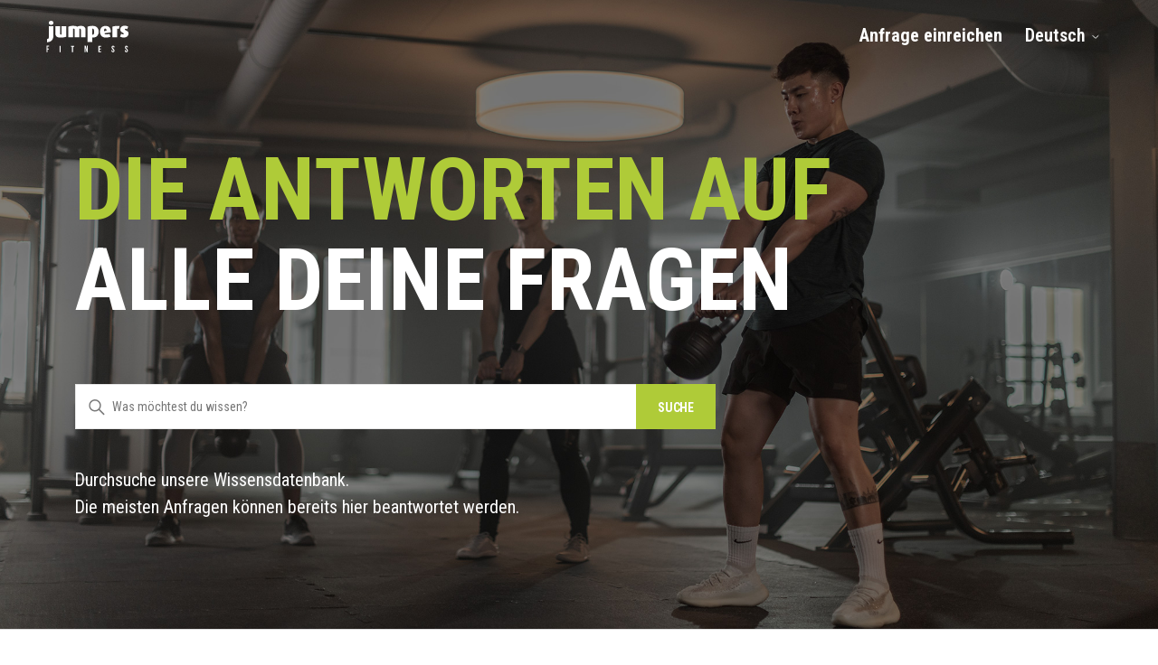

--- FILE ---
content_type: text/html; charset=utf-8
request_url: https://hilfe.jumpers-fitness.com/hc/de/articles/18480847934738-Wann-wird-die-Servicepauschale-mein-Mitgliedsbeitrag-abgebucht
body_size: 8917
content:
<!DOCTYPE html>
<html dir="ltr" lang="de">
<head>
  <meta charset="utf-8" />
  <!-- v26840 -->


  <title>Wann wird die Servicepauschale / mein Mitgliedsbeitrag abgebucht? &ndash; Jumpers Fitness</title>

  

  <meta name="description" content="Dein Mitgliedsbeitrag wird immer zum Anfang des Monats fällig. Er wird automatisch von Deinem Konto abgebucht, da wir ein Einzugsmandat..." /><meta property="og:image" content="https://hilfe.jumpers-fitness.com/hc/theming_assets/01HZM6PV36BVDVJRBY6H9T8M9M" />
<meta property="og:type" content="website" />
<meta property="og:site_name" content="Jumpers Fitness" />
<meta property="og:title" content="Wann wird die Servicepauschale / mein Mitgliedsbeitrag abgebucht?" />
<meta property="og:description" content="Dein Mitgliedsbeitrag wird immer zum Anfang des Monats fällig. Er wird automatisch von Deinem Konto abgebucht, da wir ein Einzugsmandat von Dir erhalten haben.
 " />
<meta property="og:url" content="https://hilfe.jumpers-fitness.com/hc/de/articles/18480847934738-Wann-wird-die-Servicepauschale-mein-Mitgliedsbeitrag-abgebucht" />
<link rel="canonical" href="https://hilfe.jumpers-fitness.com/hc/de/articles/18480847934738-Wann-wird-die-Servicepauschale-mein-Mitgliedsbeitrag-abgebucht">
<link rel="alternate" hreflang="de" href="https://hilfe.jumpers-fitness.com/hc/de/articles/18480847934738-Wann-wird-die-Servicepauschale-mein-Mitgliedsbeitrag-abgebucht">
<link rel="alternate" hreflang="en-us" href="https://hilfe.jumpers-fitness.com/hc/en-us/articles/18480847934738-When-will-the-service-fee-my-membership-fee-be-debited">
<link rel="alternate" hreflang="x-default" href="https://hilfe.jumpers-fitness.com/hc/de/articles/18480847934738-Wann-wird-die-Servicepauschale-mein-Mitgliedsbeitrag-abgebucht">

  <link rel="stylesheet" href="//static.zdassets.com/hc/assets/application-f34d73e002337ab267a13449ad9d7955.css" media="all" id="stylesheet" />
  <link rel="stylesheet" type="text/css" href="/hc/theming_assets/20343687/18424472376594/style.css?digest=30600687832338">

  <link rel="icon" type="image/x-icon" href="/hc/theming_assets/01HZM6PV6VADTD0H9TXX54QYA2">

    

  <meta content="width=device-width, initial-scale=1.0" name="viewport" />
<meta name="robots" content="index" />
<!-- Make the translated search clear button label available for use in JS -->
<!-- See buildClearSearchButton() in script.js -->
<script type="text/javascript">window.searchClearButtonLabelLocalized = "Suche zurücksetzen";</script>
<!-- Lottie icon animations -->
<script src="https://unpkg.com/@lottiefiles/lottie-player@latest/dist/lottie-player.js"></script>
<!-- Fontawesome icons -->
<link rel="stylesheet" href="https://cdnjs.cloudflare.com/ajax/libs/font-awesome/6.1.1/css/all.min.css" integrity="sha512-KfkfwYDsLkIlwQp6LFnl8zNdLGxu9YAA1QvwINks4PhcElQSvqcyVLLD9aMhXd13uQjoXtEKNosOWaZqXgel0g==" crossorigin="anonymous" referrerpolicy="no-referrer" />
<link rel="preconnect" href="https://fonts.googleapis.com">
<link rel="preconnect" href="https://fonts.gstatic.com" crossorigin>
<link href="https://fonts.googleapis.com/css2?family=Roboto+Condensed:ital,wght@0,100..900;1,100..900&display=swap" rel="stylesheet">
<script src="https://ajax.googleapis.com/ajax/libs/jquery/3.6.1/jquery.min.js"></script>

<script>
      setTimeout(function () {
        $('.FMYCmvXtsS6N5SRs_pF88gAhOnLqIHYq.X7J83wFig6JDZULO8MWowIxp6uStzirj .oPikK3G2Tkv7yYgW_phm8QoqS9GeopSy').text('Deine Anfrage wurde erfolgreich gesendet.');
  }, 100);
</script>
  
</head>
<body class="">
  
  
  

  <a class="skip-navigation" tabindex="1" href="#main-content">Zum Hauptinhalt gehen</a>

<div class="heromain">
<section id="main-content" class="section hero">
<div class="headerout">
<header class="header">
  <div class="logo">
    <a title="Home" href="https://www.jumpers-fitness.com/">
      <img src="//theme.zdassets.com/theme_assets/20343687/e4a95e514fcaccd12ed25373dd60aab52f00702b.svg" alt="Homepage für Help Center „Jumpers Fitness“">
      
</a>
    
  </div>
  
  <div class="nav-wrapper-desktop nav-return-button">
    <nav class="user-nav" id="user-nav">
      <ul class="user-nav-list"> 
        
      </ul>
    </nav>
  </div>

  <div class="nav-wrapper-desktop">
    <nav class="user-nav" id="user-nav">
      <ul class="user-nav-list">
        
        <!--<li class="community-li"></li>
        
				-->
     
        
                    <li class="item"><a class="submit-a-request" href="https://hilfe.jumpers-fitness.com/hc/de/requests/new?ticket_form_id=18541614591250">Anfrage einreichen</a></li>
        
           	<!--<li><a class="magiclineLink" href="https://dein.jumpers-fitness.com/login-register">Login</a></li>
        
        <li>
          <a class="sign-in btn-inverse" rel="nofollow" data-auth-action="signin" title="Öffnet ein Dialogfeld" role="button" href="https://bestfit.zendesk.com/access?brand_id=18424472376594&amp;return_to=https%3A%2F%2Fhilfe.jumpers-fitness.com%2Fhc%2Fde%2Farticles%2F18480847934738-Wann-wird-die-Servicepauschale-mein-Mitgliedsbeitrag-abgebucht">
            Anmelden
          </a>
        </li>
      -->
        
        <li class="language-dropdown">
            <div class="footer-language-selector">
      
        <div class="dropdown language-selector">
          <button class="dropdown-toggle" aria-haspopup="true">
            Deutsch
            <svg xmlns="http://www.w3.org/2000/svg" width="12" height="12" focusable="false" viewBox="0 0 12 12" class="dropdown-chevron-icon">
              <path fill="none" stroke="currentColor" stroke-linecap="round" d="M3 4.5l2.6 2.6c.2.2.5.2.7 0L9 4.5"/>
            </svg>
          </button>
          <span class="dropdown-menu dropdown-menu-end" role="menu">
            
              <a href="/hc/change_language/en-us?return_to=%2Fhc%2Fen-us%2Farticles%2F18480847934738-When-will-the-service-fee-my-membership-fee-be-debited" dir="ltr" rel="nofollow" role="menuitem">
                English (US)
              </a>
            
          </span>
        </div>
      
    </div>
        </li>
        
      </ul>
    </nav>
  
    <!---->
  </div>

  <div class="nav-wrapper-mobile">
    <div class="button-language">
          <div class="footer-language-selector">
      
        <div class="dropdown language-selector">
          <button class="dropdown-toggle" aria-haspopup="true">
            Deutsch
            <svg xmlns="http://www.w3.org/2000/svg" width="12" height="12" focusable="false" viewBox="0 0 12 12" class="dropdown-chevron-icon">
              <path fill="none" stroke="currentColor" stroke-linecap="round" d="M3 4.5l2.6 2.6c.2.2.5.2.7 0L9 4.5"/>
            </svg>
          </button>
          <span class="dropdown-menu dropdown-menu-end" role="menu">
            
              <a href="/hc/change_language/en-us?return_to=%2Fhc%2Fen-us%2Farticles%2F18480847934738-When-will-the-service-fee-my-membership-fee-be-debited" dir="ltr" rel="nofollow" role="menuitem">
                English (US)
              </a>
            
          </span>
        </div>
      
    </div>
    
    
    <button class="menu-button-mobile" aria-controls="user-nav-mobile" aria-expanded="false" aria-label="Navigationsmenü öffnen/schließen">
      
      <svg xmlns="http://www.w3.org/2000/svg" width="25" height="25" focusable="false" viewBox="0 0 16 16" class="icon-menu">
        <path fill="none" stroke="currentColor" stroke-linecap="round" d="M1.5 3.5h13m-13 4h13m-13 4h13"/>
      </svg>
    </button>
        </div>
    
    
    <nav class="menu-list-mobile" id="user-nav-mobile" aria-expanded="false">
      <ul class="menu-list-mobile-items">
        
          <!--<li class="item">
            <a role="menuitem" rel="nofollow" data-auth-action="signin" title="Öffnet ein Dialogfeld" href="https://bestfit.zendesk.com/access?brand_id=18424472376594&amp;return_to=https%3A%2F%2Fhilfe.jumpers-fitness.com%2Fhc%2Fde%2Farticles%2F18480847934738-Wann-wird-die-Servicepauschale-mein-Mitgliedsbeitrag-abgebucht">
              Anmelden
            </a>
            <a href="https://dein.jumpers-fitness.com/login-register">Login</a>
          </li>-->
          <li class="nav-divider"></li>
        
        <!--<li class="item"></li>-->
        
                    <li class="item"><a class="submit-a-request" href="https://hilfe.jumpers-fitness.com/hc/de/requests/new?ticket_form_id=18541614591250">Submit a request</a></li>
        
        <!---->
        
      </ul>
    </nav>
  </div>

</header>
</div>


  <div class="hero-inner container">
		<div class="search-title">
    
      <h1 class="hero-inner__title">DIE ANTWORTEN AUF <br><span>alle deine Fragen</span></h1>
    
    <h2 class="visibility-hidden">Suche</h2>
    <svg xmlns="http://www.w3.org/2000/svg" width="12" height="12" focusable="false" viewBox="0 0 12 12" class="search-icon" aria-hidden="true">
      <circle cx="4.5" cy="4.5" r="4" fill="none" stroke="currentColor"/>
      <path stroke="currentColor" stroke-linecap="round" d="M11 11L7.5 7.5"/>
    </svg>
    <form role="search" class="search search-full" data-search="" data-instant="true" autocomplete="off" action="/hc/de/search" accept-charset="UTF-8" method="get"><input type="hidden" name="utf8" value="&#x2713;" autocomplete="off" /><input type="search" name="query" id="query" placeholder="Was möchtest du wissen?" autocomplete="off" aria-label="Was möchtest du wissen?" />
<input type="submit" name="commit" value="Suche" /></form>
      </div>
    <p class="search-subtitle">Durchsuche unsere Wissensdatenbank.<br> Die meisten Anfragen können bereits hier beantwortet werden.</p>
  </div>
</section>
</div>

<script>

  document.addEventListener('DOMContentLoaded', () => {
	  	
		let cta = document.querySelector(".hero-secondary h3");
  	if(cta){
  		cta.innerHTML = nl2br(cta.innerHTML);
  	}
  
  
   var currentLanguage = $('html').attr('lang').toLowerCase();
	if(currentLanguage === "de") {
  		$('.hero-inner .search #query').attr('placeholder','Was möchtest du wissen?');		
  }
	if(currentLanguage === "en-us") {
  		$('.hero-inner .search #query').attr('placeholder','What would you like to know?');		
  }
  	
  });
  
  function nl2br(str) {
    return str.replace(/&lt;br&gt;/g, "<br>");
  }

</script>





  <main role="main">
    <div class="container-divider"></div>
<div class="container">
  <nav class="sub-nav">
    <ol class="breadcrumbs">
  
    <li title="Jumpers Fitness">
      
        <a href="/hc/de">Jumpers Fitness</a>
      
    </li>
  
    <li title="Mitgliederservice">
      
        <a href="/hc/de/sections/18479771274002-Mitgliederservice">Mitgliederservice</a>
      
    </li>
  
</ol>

  </nav>
  
  
  <div class="article-container" id="article-container">
    <aside class="article-sidebar" aria-labelledby="section-articles-title">
      
        <div class="collapsible-sidebar">
          <button type="button" class="collapsible-sidebar-toggle" aria-labelledby="section-articles-title" aria-expanded="false">
            <svg xmlns="http://www.w3.org/2000/svg" width="20" height="20" focusable="false" viewBox="0 0 12 12" aria-hidden="true" class="collapsible-sidebar-toggle-icon chevron-icon">
              <path fill="none" stroke="currentColor" stroke-linecap="round" d="M3 4.5l2.6 2.6c.2.2.5.2.7 0L9 4.5"/>
            </svg>
            <svg xmlns="http://www.w3.org/2000/svg" width="20" height="20" focusable="false" viewBox="0 0 12 12" aria-hidden="true" class="collapsible-sidebar-toggle-icon x-icon">
              <path stroke="currentColor" stroke-linecap="round" d="M3 9l6-6m0 6L3 3"/>
            </svg>
          </button>
          <span id="section-articles-title" class="collapsible-sidebar-title sidenav-title">
            Beiträge in diesem Abschnitt
          </span>
          <div class="collapsible-sidebar-body">
            <ul>
              
                <li>
                  <a href="/hc/de/articles/18480871067538-Welche-Studios-haben-ein-Solarium" class="sidenav-item ">Welche Studios haben ein Solarium?</a>
                </li>
              
                <li>
                  <a href="/hc/de/articles/18480870796562-Wann-finden-Kurse-statt" class="sidenav-item ">Wann finden Kurse statt?</a>
                </li>
              
                <li>
                  <a href="/hc/de/articles/18480876704018-Wo-finde-ich-die-Service-E-Mail" class="sidenav-item ">Wo finde ich die Service-E-Mail?</a>
                </li>
              
                <li>
                  <a href="/hc/de/articles/18480870550290-Wo-finde-ich-eine-Preis%C3%BCbersicht" class="sidenav-item ">Wo finde ich eine Preisübersicht?</a>
                </li>
              
                <li>
                  <a href="/hc/de/articles/18480908864274-Gibt-es-eine-Kinderbetreuung" class="sidenav-item ">Gibt es eine Kinderbetreuung?</a>
                </li>
              
                <li>
                  <a href="/hc/de/articles/18480891978258-Warum-wurde-mir-zu-viel-abgebucht" class="sidenav-item ">Warum wurde mir zu viel abgebucht?</a>
                </li>
              
                <li>
                  <a href="/hc/de/articles/18480869849490-Warum-kann-ich-mich-nicht-einloggen" class="sidenav-item ">Warum kann ich mich nicht einloggen?</a>
                </li>
              
                <li>
                  <a href="/hc/de/articles/18480857793938-Wie-kann-ich-k%C3%BCndigen" class="sidenav-item ">Wie kann ich kündigen?</a>
                </li>
              
                <li>
                  <a href="/hc/de/articles/18480838703762-Ab-wann-gilt-mein-Vertrag" class="sidenav-item ">Ab wann gilt mein Vertrag?</a>
                </li>
              
                <li>
                  <a href="/hc/de/articles/18480884551058-Ich-kann-mich-nicht-im-Mitgliederportal-registrieren" class="sidenav-item ">Ich kann mich nicht im Mitgliederportal registrieren</a>
                </li>
              
            </ul>
            
              <a href="/hc/de/sections/18479771274002-Mitgliederservice" class="article-sidebar-item">Weitere anzeigen</a>
            
          </div>
        </div>
      
    </aside>

    <article id="main-content" class="article">
      <header class="article-header">
        <h1 title="Wann wird die Servicepauschale / mein Mitgliedsbeitrag abgebucht?" class="article-title">
          Wann wird die Servicepauschale / mein Mitgliedsbeitrag abgebucht?
          
        </h1>

        <div class="article-author">
          
          <div class="article-meta">
            

            <ul class="meta-group">
              
                <li class="meta-data"><time datetime="2024-06-04T06:44:08Z" title="2024-06-04T06:44:08Z" data-datetime="relative">4. Juni 2024 06:44</time></li>
                <li class="meta-data">Aktualisiert</li>
              
            </ul>
          </div>
        </div>

        
      </header>

      <section class="article-info">
        <div class="article-content">
          <div class="article-body"><p>Dein Mitgliedsbeitrag wird immer zum Anfang des Monats fällig. Er wird automatisch von Deinem Konto abgebucht, da wir ein Einzugsmandat von Dir erhalten haben.</p>
<p>&nbsp;</p></div>
          
        </div>
      </section>
      
      <!--
      <section class="section cta hero-secondary">
        <div class="container">
          
            <h2>Weitere Fragen?</h2>
            <h3>Du hast keinen passenden Artikel in unserem Help-Center gefunden? Dann wende dich doch gerne direkt an uns:</h3>
            <a class="submit-a-request" href="/hc/de/requests/new">Anfrage einreichen</a>
          
        </div>
			</section>
-->

      <footer>
        <div class="article-footer">
          
          
        </div>
        
          <div class="article-votes">
            <span class="article-votes-question" id="article-votes-label">War dieser Beitrag hilfreich?</span>
            <div class="article-votes-controls" role="group" aria-labelledby="article-votes-label">
              <button type="button" class="button article-vote article-vote-up" data-helper="vote" data-item="article" data-type="up" data-id="18480847934738" data-upvote-count="0" data-vote-count="4" data-vote-sum="-4" data-vote-url="/hc/de/articles/18480847934738/vote" data-value="null" data-label="0 von 4 fanden dies hilfreich" data-selected-class="button-primary" aria-label="Dieser Beitrag war hilfreich" aria-pressed="false">Ja</button>
              <button type="button" class="button article-vote article-vote-down" data-helper="vote" data-item="article" data-type="down" data-id="18480847934738" data-upvote-count="0" data-vote-count="4" data-vote-sum="-4" data-vote-url="/hc/de/articles/18480847934738/vote" data-value="null" data-label="0 von 4 fanden dies hilfreich" data-selected-class="button-primary" aria-label="Dieser Beitrag war nicht hilfreich" aria-pressed="false">Nein</button>
            </div>
            <small class="article-votes-count">
              <span class="article-vote-label" data-helper="vote" data-item="article" data-type="label" data-id="18480847934738" data-upvote-count="0" data-vote-count="4" data-vote-sum="-4" data-vote-url="/hc/de/articles/18480847934738/vote" data-value="null" data-label="0 von 4 fanden dies hilfreich">0 von 4 fanden dies hilfreich</span>
            </small>
          </div>
        

        <div class="article-more-questions">
          Haben Sie Fragen? <a href="https://hilfe.jumpers-fitness.com/hc/de/requests/new?ticket_form_id=18541614591250">Anfrage einreichen</a>
        </div>
        <div class="article-return-to-top">
          <a href="#article-container">
            Zurück an den Anfang
            <svg xmlns="http://www.w3.org/2000/svg" class="article-return-to-top-icon" width="20" height="20" focusable="false" viewBox="0 0 12 12" aria-hidden="true">
              <path fill="none" stroke="currentColor" stroke-linecap="round" d="M3 4.5l2.6 2.6c.2.2.5.2.7 0L9 4.5"/>
            </svg>
          </a>
        </div>
      </footer>

      <div class="article-relatives">
        
          <div data-recent-articles></div>
        
        
          
  <section class="related-articles">
    
      <h2 class="related-articles-title">Verwandte Beiträge</h2>
    
    <ul>
      
        <li>
          <a href="/hc/de/related/click?data=BAh7CjobZGVzdGluYXRpb25fYXJ0aWNsZV9pZGwrCJKHq%2BfOEDoYcmVmZXJyZXJfYXJ0aWNsZV9pZGwrCBJVYOjOEDoLbG9jYWxlSSIHZGUGOgZFVDoIdXJsSSJAL2hjL2RlL2FydGljbGVzLzE4NDgwODM2MDg1NjUwLVdhcy1pc3QtZGllLVNlcnZpY2VwYXVzY2hhbGUGOwhUOglyYW5raQY%3D--dd5865e6f260398bf0213164685c17be2076a1e8" rel="nofollow">Was ist die Servicepauschale?</a>
        </li>
      
        <li>
          <a href="/hc/de/related/click?data=[base64]%3D--e2633c3dde5b4848e04750a2762e0614f278f302" rel="nofollow">Warum wurde trotz Stilllegung des Vertrages etwas von meinem Konto abgebucht?</a>
        </li>
      
        <li>
          <a href="/hc/de/related/click?data=BAh7CjobZGVzdGluYXRpb25fYXJ0aWNsZV9pZGwrCJLF9ujOEDoYcmVmZXJyZXJfYXJ0aWNsZV9pZGwrCBJVYOjOEDoLbG9jYWxlSSIHZGUGOgZFVDoIdXJsSSI%2BL2hjL2RlL2FydGljbGVzLzE4NDgwODU3NzkzOTM4LVdpZS1rYW5uLWljaC1rJUMzJUJDbmRpZ2VuBjsIVDoJcmFua2kI--917523d848fadd558e93bcc47b7755c5ece5d8d2" rel="nofollow">Wie kann ich kündigen?</a>
        </li>
      
        <li>
          <a href="/hc/de/related/click?data=[base64]%3D%3D--eb5e79d211f2878f9c9a015bc708c600745b071f" rel="nofollow">Ist die Sauna täglich für Frauen und Männer geöffnet?</a>
        </li>
      
        <li>
          <a href="/hc/de/related/click?data=BAh7CjobZGVzdGluYXRpb25fYXJ0aWNsZV9pZGwrCBJRF%2BrOEDoYcmVmZXJyZXJfYXJ0aWNsZV9pZGwrCBJVYOjOEDoLbG9jYWxlSSIHZGUGOgZFVDoIdXJsSSJDL2hjL2RlL2FydGljbGVzLzE4NDgwODc2NzA0MDE4LVdvLWZpbmRlLWljaC1kaWUtU2VydmljZS1FLU1haWwGOwhUOglyYW5raQo%3D--c6ace8d959e324c89cfbe102fa745a9515d4bbfa" rel="nofollow">Wo finde ich die Service-E-Mail?</a>
        </li>
      
    </ul>
  </section>


        
      </div>
      
    </article>
  </div>
</div>

  </main>

  <div class="footer1">
    <footer class="footer">
        <div class="neos-contentcollection">
            <section class="grid-section is-frontend background-color-black">
                <div class="container">
                    <div class="row flex flex-row flex-wrap">
                        <div class="flex-item flex-basis-100 flex-row flex-wrap">
                            <section class="grid-section is-frontend">
                                <div class="container">
                                    <div class="row flex flex-row flex-wrap sm:flex-wrap md:flex-no-wrap lg:flex-no-wrap xl:flex-no-wrap">
                                        <div class="flex-item flex-basis-50 sm:flex-basis-50 md:flex-basis-25 lg:flex-basis-25 xl:flex-basis-25 flex-row flex-wrap"></div>
                                        <div class="flex-item flex-basis-50 sm:flex-basis-50 md:flex-basis-25 lg:flex-basis-25 xl:flex-basis-25 flex-row flex-wrap"></div>
                                        <div class="flex-item flex-basis-50 sm:flex-basis-50 md:flex-basis-25 lg:flex-basis-25 xl:flex-basis-25 flex-row flex-wrap"></div>
                                        <div class="flex-item flex-basis-50 sm:flex-basis-50 md:flex-basis-25 lg:flex-basis-25 xl:flex-basis-25 flex-row flex-wrap"></div>
                                    </div>
                                </div>
                            </section>
                        </div>
                    </div>
                </div>
            </section>
            <section class="grid-section is-frontend background-color-black">
                <div class="container">
                    <div class="row flex flex-row flex-wrap">
                        <div class="flex-item flex-basis-100 padding-bottom__medium flex-row flex-wrap">
                            <div class="text">
                                <h3 style="text-align: center;">&nbsp;</h3>
                                                                <h3 style="text-align: center;">
                                    <span class="text-color__primary">VERBINDE DICH MIT UNS&nbsp;</span><br />
                                    <span class="text-color__primary">&amp; WERDE TEIL DER EINZIGARTIGEN&nbsp;</span><br />
                                    <span class="text-color__white__high-emphasis">#JUMPERSCOMMUNITY</span><br />
                                    &nbsp;
                                </h3>
                            </div>
                            <section class="grid-section is-frontend">
                                <div class="container">
                                    <div class="row flex flex-row flex-wrap sm:flex-wrap md:flex-no-wrap lg:flex-no-wrap xl:flex-no-wrap">
                                        <div class="flex-item flex-basis-50 sm:flex-basis-50 md:flex-basis-25 lg:flex-basis-25 xl:flex-basis-25 flex-row flex-wrap">
                                            <div class="icon-teaser">
                                                <a href="https://www.instagram.com/jumpers_fitness_group/?hl=de" class="icon-teaser__link icon-teaser__container">
                                                    <i class="icon-teaser__icon icon__instagram"></i>
                                                    <div class="icon-teaser__text"><p>Instagram</p></div>
                                                </a>
                                            </div>
                                        </div>
                                        <div class="flex-item flex-basis-50 sm:flex-basis-50 md:flex-basis-25 lg:flex-basis-25 xl:flex-basis-25 flex-row flex-wrap">
                                            <div class="icon-teaser">
                                                <a href=" https://www.facebook.com/jumpersfitness" class="icon-teaser__link icon-teaser__container">
                                                    <i class="icon-teaser__icon icon__fb"></i>
                                                    <div class="icon-teaser__text"><p>Facebook</p></div>
                                                </a>
                                            </div>
                                        </div>
                                        <div class="flex-item flex-basis-50 sm:flex-basis-50 md:flex-basis-25 lg:flex-basis-25 xl:flex-basis-25 flex-row flex-wrap">
                                            <div class="icon-teaser">
                                                <a href="https://www.xing.com/pages/bestfit-group" class="icon-teaser__link icon-teaser__container">
                                                    <i class="icon-teaser__icon icon__xing"></i>
                                                    <div class="icon-teaser__text"><p>Xing</p></div>
                                                </a>
                                            </div>
                                        </div>
                                        <div class="flex-item flex-basis-50 sm:flex-basis-50 md:flex-basis-25 lg:flex-basis-25 xl:flex-basis-25 flex-row flex-wrap">
                                            <div class="icon-teaser">
                                                <a href="https://hilfe.jumpers-fitness.com/hc/de/requests/new?ticket_form_id=18541614591250" class="icon-teaser__link icon-teaser__container">
                                                    <i class="icon-teaser__icon icon__envelope"></i>
                                                    <div class="icon-teaser__text"><p>Hilfe</p></div>
                                                </a>
                                            </div>
                                        </div>
                                    </div>
                                </div>
                            </section>
                        </div>
                    </div>
                </div>
            </section>
            <section class="grid-section is-frontend padding-top__medium">
                <div class="container">
                    <div class="row flex flex-row flex-wrap">
                        <div class="flex-item flex-basis-100 md:flex-basis-50 flex-row flex-wrap"></div>
                        <div class="flex-item flex-basis-100 md:flex-basis-50 flex-row flex-wrap"></div>
                    </div>
                </div>
            </section>
            <section class="grid-section is-frontend footer2">
                <div class="container">
                    <div class="row flex flex-row flex-wrap">
                        <div class="flex-item flex-basis-100 md:flex-basis-33 flex-row flex-wrap">
                            <div class="text">
																                                <p style="text-align: center;">
                                    <a href="https://www.jumpers-fitness.com/ueber-jumpers">
                                        <span class="text-color__primary"><strong>ÜBER JUMPERS</strong></span>
                                    </a>
                                </p>
                                <p style="text-align: center;"><a href="https://www.jumpers-fitness.com/ueber-jumpers/unternehmen">Unternehmen</a></p>
                                <p style="text-align: center;"><a href="https://www.jumpers-fitness.com/ueber-jumpers/expansion">Expansion</a></p>
                                <p style="text-align: center;"><a href="https://www.jumpers-fitness.com/firmenfitness">Firmenfitness</a></p>
                                <p style="text-align: center;">
                                    Werde Partner<br />
                                    <a href="https://www.jumpers-fitness.com/media"><span class="text-size__small__white__medium-emphasis">B2B</span></a><span class="text-size__small__white__medium-emphasis"> | </span>
                                    <a href="https://www.jumpers-fitness.com/partnerprogramm"><span class="text-size__small__white__medium-emphasis">Partnerprogramm </span></a>
                                    <span class="text-size__small__white__medium-emphasis">| </span><a href="https://www.jumpers-fitness.com/kooperation"><span class="text-size__small__white__medium-emphasis">Kooperation</span></a>
                                </p>
                            </div>
                        </div>
                        <div class="flex-item flex-basis-100 md:flex-basis-33 flex-row flex-wrap">
                            <div class="text">
                                <p style="text-align: center;">
                                    <a target="_blank" rel="noopener external" href="https://hilfe.jumpers-fitness.com/hc/de">
                                        <span class="text-color__primary"><strong>SUPPORT</strong></span>
                                    </a>
                                </p>
                                <p style="text-align: center;"><a target="_blank" rel="noopener external" href="https://dein.jumpers-fitness.com/login-register">Self-Service</a></p>
                                <p style="text-align: center;"><a target="_blank" rel="noopener external" href="https://hilfe.jumpers-fitness.com/hc/de">Hilfe und Kontakt</a></p>
                                <p style="text-align: center;"><a target="_blank" rel="noopener external" href="https://hilfe.jumpers-fitness.com/hc/de/requests/new?ticket_form_id=18544835045522">Mitgliedschaft hier kündigen</a></p>
                            </div>
                        </div>

                        <div class="flex-item flex-basis-100 md:flex-basis-33 flex-row flex-wrap">
                            <div class="text">
															                                <p style="text-align: center;">
                                    <a href="https://www.jumpers-fitness.com/karriere">
                                        <span class="text-color__primary"><strong>KARRIERE</strong></span>
                                    </a>
                                </p>
                                <p style="text-align: center;">
                                    <a target="_blank" rel="noopener external" href="https://bestfit.pi-asp.de/bewerber-web/?companyEid=*&amp;tenant=&amp;lang=D&amp;canShare=true&amp;Uid=DAA73D129A8EBC92F987936FDA1C8574#positions">
                                        Stellenangebote
                                    </a>
                                </p>
                                <p style="text-align: center;">
                                    <a href="https://www.jumpers-fitness.com/karriere/einstieg">Dein Einstieg</a><br />
                                    <a href="https://www.jumpers-fitness.com/karriere/bestfit-academy"><span class="text-size__small__white__medium-emphasis">BestFit Academy</span></a>
                                </p>
                                <p style="text-align: center;"><a href="https://www.jumpers-fitness.com/karriere/benefits">Benefits</a></p>
                                <p style="text-align: center;"><a href="https://www.jumpers-fitness.com/karriere/unsere-arbeitswelt">Unsere Arbeitswelt</a></p>
                            </div>
                        </div>
                    </div>
                </div>
            </section>
        </div>
        <div class="container">
            <section class="footer__bar text-size__small__white__medium-emphasis"><a href="https://www.jumpers-fitness.com/service/hausordnung">Hausordnung </a>| <a href="https://www.jumpers-fitness.com/ueber-jumpers/agb">AGB</a> | <a href="https://www.jumpers-fitness.com/datenschutz">Datenschutz</a> | <a href="https://www.jumpers-fitness.com/ueber-jumpers/impressum">Impressum</a></section>
            
            <section class="footer__copyright text-size__small__white__medium-emphasis">© 2024 </section>
        </div>
    </footer>
</div>

<script>
    document.addEventListener("DOMContentLoaded", () => {
        document.getElementById("copyright").innerHTML = new Date().getFullYear();
        $(".submit-a-request").text("Anfrage senden");
        $("a.sign-in.btn-inverse").text("Login");
    });
</script>



  <!-- / -->

  
  <script src="//static.zdassets.com/hc/assets/de.795890d1b186083bb648.js"></script>
  

  <script type="text/javascript">
  /*

    Greetings sourcecode lurker!

    This is for internal Zendesk and legacy usage,
    we don't support or guarantee any of these values
    so please don't build stuff on top of them.

  */

  HelpCenter = {};
  HelpCenter.account = {"subdomain":"bestfit","environment":"production","name":"all inclusive Fitness"};
  HelpCenter.user = {"identifier":"da39a3ee5e6b4b0d3255bfef95601890afd80709","email":null,"name":"","role":"anonymous","avatar_url":"https://assets.zendesk.com/hc/assets/default_avatar.png","is_admin":false,"organizations":[],"groups":[]};
  HelpCenter.internal = {"asset_url":"//static.zdassets.com/hc/assets/","web_widget_asset_composer_url":"https://static.zdassets.com/ekr/snippet.js","current_session":{"locale":"de","csrf_token":null,"shared_csrf_token":null},"usage_tracking":{"event":"article_viewed","data":"[base64]--a988178ccc9e5a351d3b18e9c71ec8303dfb666b","url":"https://hilfe.jumpers-fitness.com/hc/activity"},"current_record_id":"18480847934738","current_record_url":"/hc/de/articles/18480847934738-Wann-wird-die-Servicepauschale-mein-Mitgliedsbeitrag-abgebucht","current_record_title":"Wann wird die Servicepauschale / mein Mitgliedsbeitrag abgebucht?","current_text_direction":"ltr","current_brand_id":18424472376594,"current_brand_name":"AI Fitness Süd","current_brand_url":"https://jumpers-fitness.zendesk.com","current_brand_active":true,"current_path":"/hc/de/articles/18480847934738-Wann-wird-die-Servicepauschale-mein-Mitgliedsbeitrag-abgebucht","show_autocomplete_breadcrumbs":false,"user_info_changing_enabled":false,"has_user_profiles_enabled":false,"has_end_user_attachments":true,"user_aliases_enabled":false,"has_anonymous_kb_voting":true,"has_multi_language_help_center":true,"show_at_mentions":false,"embeddables_config":{"embeddables_web_widget":false,"embeddables_help_center_auth_enabled":false,"embeddables_connect_ipms":false},"answer_bot_subdomain":"static","gather_plan_state":"subscribed","has_article_verification":true,"has_gather":true,"has_ckeditor":false,"has_community_enabled":false,"has_community_badges":true,"has_community_post_content_tagging":false,"has_gather_content_tags":true,"has_guide_content_tags":true,"has_user_segments":true,"has_answer_bot_web_form_enabled":false,"has_garden_modals":false,"theming_cookie_key":"hc-da39a3ee5e6b4b0d3255bfef95601890afd80709-2-preview","is_preview":false,"has_search_settings_in_plan":true,"theming_api_version":2,"theming_settings":{"show_dynamic_content":false,"brand_color":"rgba(175, 203, 56, 1)","brand_text_color":"rgba(0, 0, 0, 1)","text_color":"rgba(0, 0, 0, 1)","link_color":"rgba(0, 0, 0, 1)","hover_link_color":"rgba(175, 202, 51, 1)","visited_link_color":"rgba(0, 0, 0, 1)","background_color":"rgba(255, 255, 255, 1)","style_button_radius":"0","heading_font":"-apple-system, BlinkMacSystemFont, 'Segoe UI', Helvetica, Arial, sans-serif","text_font":"-apple-system, BlinkMacSystemFont, 'Segoe UI', Helvetica, Arial, sans-serif","text_size":"20px","logo":"/hc/theming_assets/01HZM6PV36BVDVJRBY6H9T8M9M","show_brand_name":false,"favicon":"/hc/theming_assets/01HZM6PV6VADTD0H9TXX54QYA2","homepage_background_image":"/hc/theming_assets/01HZM6PVEB8Z98BPCB5GJM9X6Y","hero_banner_text":"Die Antworten auf","hero_banner_color_heading":"#fff","hero_banner_filter":0,"hero_secondary_image":"/hc/theming_assets/01HZM6PVPTT6RPMS54H5V3DTGM","hero_secondary_title":"Weitere Fragen?","hero_secondary_description":"Du hast keinen passenden Artikel in unserem Help-Center gefunden? Dann wende dich doch gerne direkt an uns:","hero_secondary_color":"rgba(255, 255, 255, 1)","hero_secondary_filter":0,"community_background_image":"/hc/theming_assets/01HZM6PVV129R3DEX92F86ES9M","community_image":"/hc/theming_assets/01HZM6PVZGD5FXKVEZ2FXWSEPX","instant_search":true,"scoped_kb_search":false,"scoped_community_search":false,"show_recent_activity":false,"show_home_page_icons":true,"show_contact_box":true,"show_articles_in_section":true,"show_article_author":false,"show_article_comments":false,"show_follow_article":false,"show_recently_viewed_articles":true,"show_related_articles":true,"show_article_sharing":false,"show_follow_section":false,"show_follow_post":false,"show_post_sharing":false,"show_follow_topic":false,"show_card_forms":false,"alert_banner":false,"alert_banner_link":"#","alert_banner_title":"Information","alert_banner_description":"Lorem ipsum dolor sit amet. nonumy eirmod tempor invidunt ut labore et dolore magna aliquyam erat, sed diam voluptua. At vero eos et accusam et justo duo dolores et ea rebum. Stet clita kasd gubergren, no sea takimata sanctus est Lorem ipsum dolor sit amet.","alert_border_color":"rgba(175, 203, 56, 1)","show_header_return_button":false,"header_return_button_link":"https://www.jumpers-fitness.com/","footer_copyright":""},"has_pci_credit_card_custom_field":true,"help_center_restricted":false,"is_assuming_someone_else":false,"flash_messages":[],"user_photo_editing_enabled":true,"user_preferred_locale":"de","base_locale":"de","login_url":"https://bestfit.zendesk.com/access?brand_id=18424472376594\u0026return_to=https%3A%2F%2Fhilfe.jumpers-fitness.com%2Fhc%2Fde%2Farticles%2F18480847934738-Wann-wird-die-Servicepauschale-mein-Mitgliedsbeitrag-abgebucht","has_alternate_templates":true,"has_custom_statuses_enabled":true,"has_hc_generative_answers_setting_enabled":true,"has_generative_search_with_zgpt_enabled":false,"has_suggested_initial_questions_enabled":false,"has_guide_service_catalog":true,"has_service_catalog_search_poc":false,"has_service_catalog_itam":false,"has_csat_reverse_2_scale_in_mobile":false,"has_knowledge_navigation":false,"has_unified_navigation":false,"has_unified_navigation_eap_access":false,"has_csat_bet365_branding":false,"version":"v26840","dev_mode":false};
</script>

  
  
  <script src="//static.zdassets.com/hc/assets/hc_enduser-be182e02d9d03985cf4f06a89a977e3d.js"></script>
  <script type="text/javascript" src="/hc/theming_assets/20343687/18424472376594/script.js?digest=30600687832338"></script>
  
</body>
</html>

--- FILE ---
content_type: image/svg+xml
request_url: https://theme.zdassets.com/theme_assets/20343687/e4a95e514fcaccd12ed25373dd60aab52f00702b.svg
body_size: 1870
content:
<?xml version="1.0" encoding="UTF-8"?>
<svg width="91px" height="35px" viewBox="0 0 91 35" version="1.1" xmlns="http://www.w3.org/2000/svg" xmlns:xlink="http://www.w3.org/1999/xlink">
    <!-- Generator: Sketch 63.1 (92452) - https://sketch.com -->
    <title>jumpers-logo-black</title>
    <desc>Created with Sketch.</desc>
    <g id="jumpers-logo-black" stroke="none" stroke-width="1" fill="none" fill-rule="evenodd">
        <g id="Wortmarke_dunkler_Hintergrund_quer-(5)" fill="#FFFFFF" fill-rule="nonzero">
            <g id="Group" transform="translate(0.000000, 27.000000)">
                <polygon id="Path" points="1.5 3.8 3 3.8 3 4.8 1.5 4.8 1.5 7.7 0.4 7.7 0.4 0.6 3.3 0.6 3.3 1.6 1.5 1.6"></polygon>
                <polygon id="Path" points="14.9 0.7 16 0.7 16 7.8 14.9 7.8"></polygon>
                <polygon id="Path" points="27.5 0.7 30.9 0.7 30.9 1.7 29.7 1.7 29.7 7.8 28.6 7.8 28.6 1.7 27.4 1.7 27.4 0.7"></polygon>
                <polygon id="Path" points="43.4 2.6 43.4 7.7 42.4 7.7 42.4 0.6 43.8 0.6 44.9 4.8 44.9 0.6 45.9 0.6 45.9 7.7 44.8 7.7"></polygon>
                <polygon id="Path" points="58.9 3.7 60.4 3.7 60.4 4.7 58.9 4.7 58.9 6.8 60.8 6.8 60.8 7.8 57.8 7.8 57.8 0.7 60.8 0.7 60.8 1.7 58.9 1.7 58.9 3.7"></polygon>
                <path d="M74,0.6 C75.1,0.6 75.6,1.2 75.6,2.4 L75.6,2.6 L74.6,2.6 L74.6,2.3 C74.6,1.8 74.4,1.6 74,1.6 C73.6,1.6 73.4,1.8 73.4,2.3 C73.4,3.8 75.6,4 75.6,6 C75.6,7.1 75,7.8 73.9,7.8 C72.8,7.8 72.2,7.2 72.2,6 L72.2,5.6 L73.3,5.6 L73.3,6.1 C73.3,6.6 73.5,6.8 73.9,6.8 C74.3,6.8 74.5,6.6 74.5,6.1 C74.5,4.6 72.3,4.4 72.3,2.4 C72.4,1.2 72.9,0.6 74,0.6 Z" id="Path"></path>
                <path d="M88.8,0.6 C89.9,0.6 90.4,1.2 90.4,2.4 L90.4,2.6 L89.4,2.6 L89.4,2.3 C89.4,1.8 89.2,1.6 88.8,1.6 C88.4,1.6 88.2,1.8 88.2,2.3 C88.2,3.8 90.4,4 90.4,6 C90.4,7.1 89.8,7.8 88.7,7.8 C87.6,7.8 87,7.2 87,6 L87,5.6 L88.1,5.6 L88.1,6.1 C88.1,6.6 88.3,6.8 88.7,6.8 C89.1,6.8 89.3,6.6 89.3,6.1 C89.3,4.6 87.1,4.4 87.1,2.4 C87.2,1.2 87.7,0.6 88.8,0.6 Z" id="Path"></path>
            </g>
            <path d="M8.1,2.3 C8.1,2.6 8,2.9 7.9,3.2 C7.8,3.5 7.6,3.7 7.3,3.9 C7.1,4.1 6.8,4.3 6.5,4.4 C6.2,4.5 5.8,4.6 5.5,4.6 C5.1,4.6 4.8,4.5 4.5,4.4 C4.2,4.3 3.9,4.1 3.7,3.9 C3.5,3.7 3.3,3.5 3.1,3.2 C3,2.9 2.9,2.6 2.9,2.3 C2.9,2 3,1.7 3.1,1.4 C3.2,1.1 3.4,0.9 3.7,0.7 C3.9,0.5 4.2,0.3 4.5,0.2 C4.8,0.1 5.2,-3.55271368e-15 5.5,-3.55271368e-15 C5.9,-3.55271368e-15 6.2,0.1 6.5,0.2 C6.8,0.3 7.1,0.5 7.3,0.7 C7.5,0.9 7.7,1.1 7.9,1.4 C8.1,1.7 8.1,2 8.1,2.3 M8.1,16.3 C8.1,17.4 7.9,18.5 7.6,19.4 C7.3,20.3 6.8,21.1 6.2,21.7 C5.6,22.3 4.9,22.8 4,23.2 C3.1,23.5 2.2,23.7 1.1,23.7 L1.1,20.3 C1.4,20.2 1.7,20.1 2,20 C2.2,19.9 2.4,19.7 2.6,19.5 C2.7,19.3 2.8,19 2.9,18.6 C2.9,18 2.9,17.6 2.9,17 L2.9,5.9 L8.1,5.9 L8.1,16.3 L8.1,16.3 Z" id="Shape"></path>
            <path d="M22.3,17.6 C20.9,18.2 18.9,18.6 16.3,18.6 C15.3,18.6 14.5,18.5 13.7,18.4 C12.9,18.2 12.3,18 11.8,17.6 C11.3,17.2 10.9,16.8 10.6,16.2 C10.3,15.6 10.2,14.9 10.2,14 L10.2,5.9 L15.4,5.9 L15.4,14.4 C15.4,14.6 15.5,14.7 15.6,14.9 C15.7,15.1 16,15.2 16.3,15.2 C16.5,15.2 16.6,15.2 16.7,15.2 C16.8,15.2 16.9,15.2 17,15.1 L17,6 L22.2,6 L22.2,17.6 L22.3,17.6 Z" id="Path"></path>
            <path d="M38.4,18.3 L38.4,9.8 C38.4,9.5 38.3,9.3 38.1,9.1 C37.9,8.9 37.6,8.8 37.3,8.8 C37.2,8.8 37.1,8.8 37,8.8 C36.9,8.8 36.8,8.8 36.7,8.9 L36.7,18.3 L31.5,18.3 L31.5,9.8 C31.5,9.1 31.1,8.8 30.4,8.8 C30.3,8.8 30.1,8.8 30,8.8 C29.9,8.8 29.8,8.8 29.7,8.8 L29.7,18.2 L24.5,18.2 L24.5,6.6 C25.3,6.2 26.2,6 27.1,5.8 C28,5.6 29.1,5.6 30.2,5.6 C31.3,5.6 32.2,5.7 32.8,5.9 C33.4,6.1 33.9,6.3 34.3,6.6 C34.7,6.4 35.2,6.1 35.9,5.9 C36.6,5.7 37.5,5.6 38.7,5.6 C39.4,5.6 40.1,5.7 40.7,5.9 C41.3,6.1 41.8,6.4 42.2,6.7 C42.6,7.1 43,7.5 43.2,8 C43.4,8.5 43.6,9.1 43.6,9.8 L43.6,18.3 L38.4,18.3 L38.4,18.3 Z" id="Path"></path>
            <path d="M53,12.1 C53,10.9 52.9,10 52.6,9.5 C52.4,9 51.9,8.7 51.3,8.7 C51.1,8.7 50.9,8.7 50.9,8.7 L50.9,15.4 C50.9,15.4 51,15.4 51.1,15.4 C51.2,15.4 51.2,15.4 51.4,15.4 C52,15.4 52.5,15.1 52.7,14.6 C52.9,14.1 53,13.3 53,12.1 M58.1,12.1 C58.1,13.1 58,13.9 57.7,14.7 C57.4,15.5 57,16.1 56.5,16.7 C56,17.3 55.4,17.7 54.7,18 C54,18.3 53.3,18.5 52.5,18.5 C52.1,18.5 51.8,18.5 51.5,18.5 C51.2,18.5 51,18.4 50.9,18.4 L50.9,23.4 L45.7,23.4 L45.7,6.6 C46.3,6.3 47.1,6.1 48,5.9 C48.9,5.7 50,5.6 51.3,5.6 C52.3,5.6 53.2,5.7 54,6 C54.8,6.2 55.5,6.6 56.1,7.2 C56.7,7.7 57.2,8.4 57.5,9.2 C57.9,10 58.1,11 58.1,12.1" id="Shape"></path>
            <path d="M66.7,11 C66.7,10.2 66.6,9.6 66.4,9.2 C66.2,8.8 65.9,8.6 65.4,8.6 C64.8,8.6 64.4,8.9 64.2,9.4 C64,9.9 63.9,10.6 64,11.5 L66.7,11 L66.7,11 Z M71.5,12 L71.5,12.4 C71.5,12.5 71.5,12.7 71.5,12.8 L64.4,13.8 C64.6,14.2 64.8,14.5 65.1,14.8 C65.4,15 65.9,15.1 66.6,15.1 C67.4,15.1 68,15 68.6,14.9 C69.2,14.8 69.6,14.6 70,14.5 L71.1,17.6 C70.5,17.9 69.8,18.1 69,18.3 C68.2,18.5 67.2,18.6 65.9,18.6 C64.8,18.6 63.9,18.4 63.1,18.1 C62.3,17.8 61.6,17.3 61.1,16.7 C60.6,16.1 60.2,15.4 59.9,14.6 C59.6,13.8 59.5,13 59.5,12.1 C59.5,11.2 59.6,10.4 59.9,9.6 C60.2,8.8 60.5,8.1 61,7.6 C61.5,7 62.1,6.6 62.9,6.2 C63.7,5.9 64.6,5.7 65.7,5.7 C66.7,5.7 67.6,5.9 68.4,6.2 C69.1,6.5 69.7,7 70.2,7.6 C70.7,8.2 71,8.9 71.2,9.6 C71.4,10.3 71.5,11.1 71.5,12" id="Shape"></path>
            <path d="M80.3,9.2 C79.9,9 79.6,8.9 79.3,8.8 C79,8.8 78.7,8.8 78.4,8.8 L78.4,18.2 L73.2,18.2 L73.2,6.6 C74,6.2 75,6 76.4,5.8 C77.7,5.6 79.3,5.6 81.2,5.7 L80.3,9.2 L80.3,9.2 Z" id="Path"></path>
            <path d="M91,14.3 C91,14.9 90.9,15.5 90.6,16 C90.4,16.5 90,17 89.6,17.3 C89.2,17.7 88.6,18 88,18.2 C87.3,18.4 86.6,18.5 85.8,18.5 C85,18.5 84.2,18.4 83.4,18.2 C82.7,18 82.1,17.8 81.7,17.5 L83,14.3 C83.2,14.5 83.6,14.6 83.9,14.8 C84.3,14.9 84.6,15 85,15 C85.2,15 85.4,14.9 85.5,14.8 C85.6,14.7 85.7,14.6 85.7,14.4 C85.7,14.2 85.6,14 85.5,13.8 C85.4,13.6 85.1,13.4 84.6,13.2 C84.1,13 83.6,12.7 83.3,12.4 C83,12.1 82.7,11.9 82.5,11.6 C82.3,11.3 82.2,11 82.1,10.7 C82,10.4 82,10.1 82,9.7 C82,9.1 82.1,8.5 82.3,8 C82.5,7.5 82.8,7 83.2,6.7 C83.6,6.3 84.1,6 84.6,5.8 C85.2,5.6 85.8,5.5 86.5,5.5 C87,5.5 87.4,5.5 87.7,5.5 C88.1,5.5 88.4,5.6 88.7,5.7 C89,5.8 89.4,5.9 89.7,6 C90,6.1 90.3,6.3 90.7,6.5 L89.5,9.4 C89.3,9.2 89.1,9.1 88.8,9 C88.5,8.9 88.2,8.8 87.8,8.8 C87.5,8.8 87.3,8.9 87.2,9 C87.1,9.1 87,9.3 87,9.4 C87,9.9 87.4,10.3 88.1,10.6 C88.7,10.9 89.2,11.2 89.6,11.4 C90,11.7 90.3,11.9 90.5,12.2 C90.7,12.5 90.9,12.8 90.9,13.1 C91,13.6 91,14 91,14.3" id="Path"></path>
        </g>
    </g>
</svg>